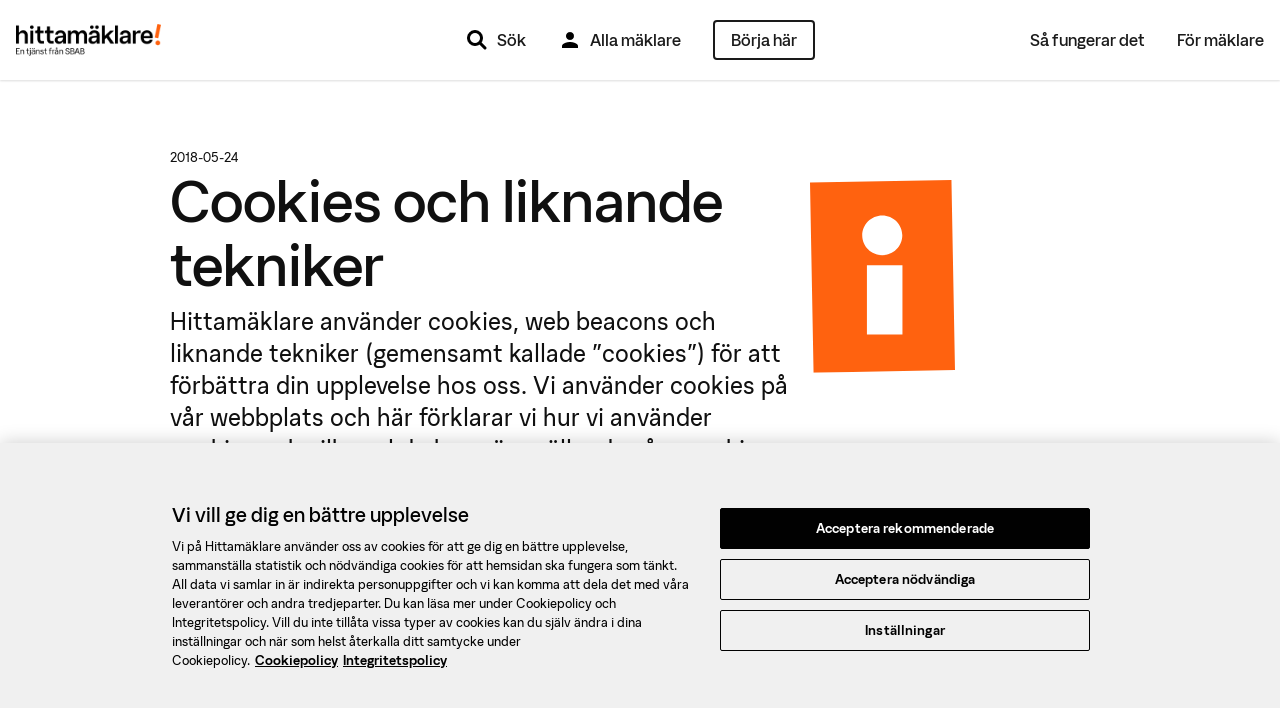

--- FILE ---
content_type: text/html; charset=utf-8
request_url: https://www.hittamaklare.se/p/cookies
body_size: 11420
content:
<!DOCTYPE html>
<html lang='sv-SE'>
<head prefix='og: http://ogp.me/ns# fb: http://ogp.me/ns/fb#'>
<script>var _rollbarConfig = {"accessToken":"47196842a1b24f3694169374b8813e3f","enabled":true,"captureUncaught":true,"captureUnhandledRejections":true,"hostWhiteList":["hittamaklare.se"],"payload":{"environment":"production","client":{"javascript":{"code_version":"missing-sourcemap_manifest-1769516173","source_map_enabled":true,"guess_uncaught_frames":true}}}};</script>
<script>!function(r){var e={};function o(n){if(e[n])return e[n].exports;var t=e[n]={i:n,l:!1,exports:{}};return r[n].call(t.exports,t,t.exports,o),t.l=!0,t.exports}o.m=r,o.c=e,o.d=function(r,e,n){o.o(r,e)||Object.defineProperty(r,e,{enumerable:!0,get:n})},o.r=function(r){"undefined"!=typeof Symbol&&Symbol.toStringTag&&Object.defineProperty(r,Symbol.toStringTag,{value:"Module"}),Object.defineProperty(r,"__esModule",{value:!0})},o.t=function(r,e){if(1&e&&(r=o(r)),8&e)return r;if(4&e&&"object"==typeof r&&r&&r.__esModule)return r;var n=Object.create(null);if(o.r(n),Object.defineProperty(n,"default",{enumerable:!0,value:r}),2&e&&"string"!=typeof r)for(var t in r)o.d(n,t,function(e){return r[e]}.bind(null,t));return n},o.n=function(r){var e=r&&r.__esModule?function(){return r.default}:function(){return r};return o.d(e,"a",e),e},o.o=function(r,e){return Object.prototype.hasOwnProperty.call(r,e)},o.p="",o(o.s=0)}([function(r,e,o){"use strict";var n=o(1),t=o(5);_rollbarConfig=_rollbarConfig||{},_rollbarConfig.rollbarJsUrl=_rollbarConfig.rollbarJsUrl||"https://cdn.rollbar.com/rollbarjs/refs/tags/v2.26.1/rollbar.min.js",_rollbarConfig.async=void 0===_rollbarConfig.async||_rollbarConfig.async;var a=n.setupShim(window,_rollbarConfig),l=t(_rollbarConfig);window.rollbar=n.Rollbar,a.loadFull(window,document,!_rollbarConfig.async,_rollbarConfig,l)},function(r,e,o){"use strict";var n=o(2),t=o(3);function a(r){return function(){try{return r.apply(this,arguments)}catch(r){try{console.error("[Rollbar]: Internal error",r)}catch(r){}}}}var l=0;function i(r,e){this.options=r,this._rollbarOldOnError=null;var o=l++;this.shimId=function(){return o},"undefined"!=typeof window&&window._rollbarShims&&(window._rollbarShims[o]={handler:e,messages:[]})}var s=o(4),d=function(r,e){return new i(r,e)},c=function(r){return new s(d,r)};function u(r){return a((function(){var e=this,o=Array.prototype.slice.call(arguments,0),n={shim:e,method:r,args:o,ts:new Date};window._rollbarShims[this.shimId()].messages.push(n)}))}i.prototype.loadFull=function(r,e,o,n,t){var l=!1,i=e.createElement("script"),s=e.getElementsByTagName("script")[0],d=s.parentNode;i.crossOrigin="",i.src=n.rollbarJsUrl,o||(i.async=!0),i.onload=i.onreadystatechange=a((function(){if(!(l||this.readyState&&"loaded"!==this.readyState&&"complete"!==this.readyState)){i.onload=i.onreadystatechange=null;try{d.removeChild(i)}catch(r){}l=!0,function(){var e;if(void 0===r._rollbarDidLoad){e=new Error("rollbar.js did not load");for(var o,n,a,l,i=0;o=r._rollbarShims[i++];)for(o=o.messages||[];n=o.shift();)for(a=n.args||[],i=0;i<a.length;++i)if("function"==typeof(l=a[i])){l(e);break}}"function"==typeof t&&t(e)}()}})),d.insertBefore(i,s)},i.prototype.wrap=function(r,e,o){try{var n;if(n="function"==typeof e?e:function(){return e||{}},"function"!=typeof r)return r;if(r._isWrap)return r;if(!r._rollbar_wrapped&&(r._rollbar_wrapped=function(){o&&"function"==typeof o&&o.apply(this,arguments);try{return r.apply(this,arguments)}catch(o){var e=o;throw e&&("string"==typeof e&&(e=new String(e)),e._rollbarContext=n()||{},e._rollbarContext._wrappedSource=r.toString(),window._rollbarWrappedError=e),e}},r._rollbar_wrapped._isWrap=!0,r.hasOwnProperty))for(var t in r)r.hasOwnProperty(t)&&(r._rollbar_wrapped[t]=r[t]);return r._rollbar_wrapped}catch(e){return r}};for(var p="log,debug,info,warn,warning,error,critical,global,configure,handleUncaughtException,handleAnonymousErrors,handleUnhandledRejection,captureEvent,captureDomContentLoaded,captureLoad".split(","),f=0;f<p.length;++f)i.prototype[p[f]]=u(p[f]);r.exports={setupShim:function(r,e){if(r){var o=e.globalAlias||"Rollbar";if("object"==typeof r[o])return r[o];r._rollbarShims={},r._rollbarWrappedError=null;var l=new c(e);return a((function(){e.captureUncaught&&(l._rollbarOldOnError=r.onerror,n.captureUncaughtExceptions(r,l,!0),e.wrapGlobalEventHandlers&&t(r,l,!0)),e.captureUnhandledRejections&&n.captureUnhandledRejections(r,l,!0);var a=e.autoInstrument;return!1!==e.enabled&&(void 0===a||!0===a||function(r){return!("object"!=typeof r||void 0!==r.page&&!r.page)}(a))&&r.addEventListener&&(r.addEventListener("load",l.captureLoad.bind(l)),r.addEventListener("DOMContentLoaded",l.captureDomContentLoaded.bind(l))),r[o]=l,l}))()}},Rollbar:c}},function(r,e,o){"use strict";function n(r,e,o,n){r._rollbarWrappedError&&(n[4]||(n[4]=r._rollbarWrappedError),n[5]||(n[5]=r._rollbarWrappedError._rollbarContext),r._rollbarWrappedError=null);var t=e.handleUncaughtException.apply(e,n);o&&o.apply(r,n),"anonymous"===t&&(e.anonymousErrorsPending+=1)}r.exports={captureUncaughtExceptions:function(r,e,o){if(r){var t;if("function"==typeof e._rollbarOldOnError)t=e._rollbarOldOnError;else if(r.onerror){for(t=r.onerror;t._rollbarOldOnError;)t=t._rollbarOldOnError;e._rollbarOldOnError=t}e.handleAnonymousErrors();var a=function(){var o=Array.prototype.slice.call(arguments,0);n(r,e,t,o)};o&&(a._rollbarOldOnError=t),r.onerror=a}},captureUnhandledRejections:function(r,e,o){if(r){"function"==typeof r._rollbarURH&&r._rollbarURH.belongsToShim&&r.removeEventListener("unhandledrejection",r._rollbarURH);var n=function(r){var o,n,t;try{o=r.reason}catch(r){o=void 0}try{n=r.promise}catch(r){n="[unhandledrejection] error getting `promise` from event"}try{t=r.detail,!o&&t&&(o=t.reason,n=t.promise)}catch(r){}o||(o="[unhandledrejection] error getting `reason` from event"),e&&e.handleUnhandledRejection&&e.handleUnhandledRejection(o,n)};n.belongsToShim=o,r._rollbarURH=n,r.addEventListener("unhandledrejection",n)}}}},function(r,e,o){"use strict";function n(r,e,o){if(e.hasOwnProperty&&e.hasOwnProperty("addEventListener")){for(var n=e.addEventListener;n._rollbarOldAdd&&n.belongsToShim;)n=n._rollbarOldAdd;var t=function(e,o,t){n.call(this,e,r.wrap(o),t)};t._rollbarOldAdd=n,t.belongsToShim=o,e.addEventListener=t;for(var a=e.removeEventListener;a._rollbarOldRemove&&a.belongsToShim;)a=a._rollbarOldRemove;var l=function(r,e,o){a.call(this,r,e&&e._rollbar_wrapped||e,o)};l._rollbarOldRemove=a,l.belongsToShim=o,e.removeEventListener=l}}r.exports=function(r,e,o){if(r){var t,a,l="EventTarget,Window,Node,ApplicationCache,AudioTrackList,ChannelMergerNode,CryptoOperation,EventSource,FileReader,HTMLUnknownElement,IDBDatabase,IDBRequest,IDBTransaction,KeyOperation,MediaController,MessagePort,ModalWindow,Notification,SVGElementInstance,Screen,TextTrack,TextTrackCue,TextTrackList,WebSocket,WebSocketWorker,Worker,XMLHttpRequest,XMLHttpRequestEventTarget,XMLHttpRequestUpload".split(",");for(t=0;t<l.length;++t)r[a=l[t]]&&r[a].prototype&&n(e,r[a].prototype,o)}}},function(r,e,o){"use strict";function n(r,e){this.impl=r(e,this),this.options=e,function(r){for(var e=function(r){return function(){var e=Array.prototype.slice.call(arguments,0);if(this.impl[r])return this.impl[r].apply(this.impl,e)}},o="log,debug,info,warn,warning,error,critical,global,configure,handleUncaughtException,handleAnonymousErrors,handleUnhandledRejection,_createItem,wrap,loadFull,shimId,captureEvent,captureDomContentLoaded,captureLoad".split(","),n=0;n<o.length;n++)r[o[n]]=e(o[n])}(n.prototype)}n.prototype._swapAndProcessMessages=function(r,e){var o,n,t;for(this.impl=r(this.options);o=e.shift();)n=o.method,t=o.args,this[n]&&"function"==typeof this[n]&&("captureDomContentLoaded"===n||"captureLoad"===n?this[n].apply(this,[t[0],o.ts]):this[n].apply(this,t));return this},r.exports=n},function(r,e,o){"use strict";r.exports=function(r){return function(e){if(!e&&!window._rollbarInitialized){for(var o,n,t=(r=r||{}).globalAlias||"Rollbar",a=window.rollbar,l=function(r){return new a(r)},i=0;o=window._rollbarShims[i++];)n||(n=o.handler),o.handler._swapAndProcessMessages(l,o.messages);window[t]=n,window._rollbarInitialized=!0}}}}]);</script>
<title>Cookies &mdash; Hittamäklare</title>
<script charset='utf-8' data-domain-script='384c559f-d2b4-4a32-8c74-cf24782563c5' data-language='sv' src='https://cdn.cookielaw.org/scripttemplates/otSDKStub.js' type='text/javascript'></script>
<meta name="csrf-param" content="authenticity_token" />
<meta name="csrf-token" content="yPpBvY9-MQ_lHdRqzKNQfdskVIObpCSjQ5k0JpHiW4ikmeB7qdatsupVr77I1Ez6ucMoyubbSnIAiH0dWkTGWg" />
<meta content='text/html; charset=UTF-8' http-equiv='Content-Type'>
<meta content='text/javascript' http-equiv='Content-Script-Type'>
<meta content='text/css' http-equiv='Content-Style-Type'>
<meta content='yes' name='apple-mobile-web-app-capable'>
<meta content='default' name='apple-mobile-web-app-status-bar-style'>
<meta content='width=device-width,initial-scale=1.0' name='viewport'>
<meta content='telephone=no' name='format-detection'>
<meta content='IE=edge' name='X-UA-Compatible'>
  <meta property="fb:app_id" content="432314940122402" />
  <meta property="fb:admins" content="100000689007532,827145600,618626651,1280415073,1145707221" />
  <meta property="og:site_name" content="Hittamäklare" />


<link href='https://www.hittamaklare.se/favicon.ico' rel='shortcut icon'>
<link href='https://www.hittamaklare.se/assets/apple-touch-icon-af558876b5d7672508abc59761de6488a7a78e81a9cdb305c7d3e8d6959bcd39.png' rel='apple-touch-icon' sizes='180x180'>
<link href='https://www.hittamaklare.se/assets/apple-touch-icon-120x120-1aff03fcb039fd758b738be7231a513fb37a806c0ded6c9aadbc220eee0a20b0.png' rel='apple-touch-icon' sizes='120x120'>
<link href='https://www.hittamaklare.se/assets/android-chrome-256x256-2e39f3811c972a66cb79f0624d7de9304ebd2d73f4f96bf4362f7ba6f342e656.png' rel='icon' sizes='256x256' type='image/png'>
<link href='https://www.hittamaklare.se/assets/android-chrome-192x192-972828cc2fa293695b93b3edb58a2d1b1dfcb76c0c70924248bd2608027fad26.png' rel='icon' sizes='192x192' type='image/png'>
<link href='https://www.hittamaklare.se/assets/favicon-260x260-e38f4aa6fe59ed7b2977208c97a95fbb0070d1aca99a379fb70797c987b73061.png' rel='icon' sizes='260x260' type='image/png'>
<link href='https://www.hittamaklare.se/assets/favicon-96x96-89899c248adf2976f354e57981a08fa4479c20819ca31d0628369cca18fd0746.png' rel='icon' sizes='96x96' type='image/png'>
<link href='https://www.hittamaklare.se/assets/favicon-32x32-b5985947a6e6fb9160d4765ff89bf8048fe64c12a7cec3d4ce50fdcc377e6da3.png' rel='icon' sizes='32x32' type='image/png'>
<link href='https://www.hittamaklare.se/assets/favicon-16x16-1a8c29eb5be1a68a858bd786dee8ca2d332309ffa6cf1d32aaa2d1f62a122e4a.png' rel='icon' sizes='16x16' type='image/png'>
<link color='#2a79ff' href='https://www.hittamaklare.se/assets/safari-pinned-tab-a804d63d47ad7c30c0f6eb1f002e0c4f21f65d01e9549edbac95a9e36e396c3f.png' rel='mask-icon'>
<link content='#2a79ff' name='msapplication-TileColor'>
<link content='#2a79ff' name='theme-color'>
<link as='font' crossorigin='true' href='https://www.hittamaklare.se/assets/packs/fonts/53de18b88386b04b71f7.woff2' rel='preload' type='font/woff2'>
<link as='font' crossorigin='true' href='https://www.hittamaklare.se/assets/packs/fonts/569c240394fdc7ed8da1.woff2' rel='preload' type='font/woff2'>
<link as='font' crossorigin='true' href='https://www.hittamaklare.se/assets/packs/fonts/10347c4f81e1330122bd.woff2' rel='preload' type='font/woff2'>
<link as='font' crossorigin='true' href='https://www.hittamaklare.se/assets/packs/fonts/13344680523903504cca.woff2' rel='preload' type='font/woff2'>
<link rel="stylesheet" href="https://www.hittamaklare.se/assets/packs/72-90e762910e8c4e25c070.css" media="all" />
<meta content='noindex' name='robots'>
<link href='https://www.hittamaklare.se/p/cookies' rel='canonical'>

<script type='text/javascript'>
window.experiments = {}
</script>
</head>
<body class='pages article new-quicksearch'>
<script>
  // Waits for something to load. Retries up to `attemptsRemaining` times, with a timeout of `timeout` between each retry.
  // @param {function} testFn - Function to test if the criteria we are waiting for is met.
  // @param {function} callbackFn - Function that will be called when either the testFn returns truthy or number of attempts reaches zero.
  // @param {number} attemptsRemaining - Number of attempts before giving up. Passing `-1` will make it retry indefinitely
  // @param {number} [timeout=50] - Milliseconds between each retry. Defaults to 50 ms.
  function waitFor(testFn, callbackFn, attemptsRemaining, timeout) {
    if(typeof timeout === "undefined") {
      timeout = 50;
    }
    if(testFn()) {
      callbackFn(true);
    } else if(attemptsRemaining > 0) {
      setTimeout(function() { waitFor(testFn, callbackFn, attemptsRemaining - 1, timeout) }, timeout);
    } else if(attemptsRemaining === -1) {
      setTimeout(function() { waitFor(testFn, callbackFn, -1, timeout) }, timeout);
    } else {
      callbackFn(false);
    }
  }
  
  function waitForJQuery(cb) {
    waitFor(
      function() { return typeof $ != 'undefined'; },
      function() { cb(); },
      -1,
    );
  }
</script>
<script>
  window.dataLayer = window.dataLayer || [];
  function gtag(){
    dataLayer.push(arguments);
  }
  dataLayer.push({"intercom.app_id":"gqrvrudk"});
dataLayer.push({"request.originalUrl":"https://www.hittamaklare.se/p/cookies"});
dataLayer.push({"visitorType":null});

  
  gtag('consent', 'default', {
    'ad_personalization': 'denied',
    'ad_storage': 'denied',
    'ad_user_data': 'denied',
    'analytics_storage': 'denied',
    'functionality_storage': 'denied',
    'personalization_storage': 'denied',
    'security_storage': 'denied',
    'wait_for_update': 500,
  });
</script>
<script>
  (function(window, document, dataLayerName, id) {
  window[dataLayerName]=window[dataLayerName]||[],window[dataLayerName].push({start:(new Date).getTime(),event:"stg.start"});var scripts=document.getElementsByTagName('script')[0],tags=document.createElement('script');
  function stgCreateCookie(a,b,c){var d="";if(c){var e=new Date;e.setTime(e.getTime()+24*c*60*60*1e3),d="; expires="+e.toUTCString()}document.cookie=a+"="+b+d+"; path=/"}
  var isStgDebug=(window.location.href.match("stg_debug")||document.cookie.match("stg_debug"))&&!window.location.href.match("stg_disable_debug");stgCreateCookie("stg_debug",isStgDebug?1:"",isStgDebug?14:-1);
  var qP=[];dataLayerName!=="dataLayer"&&qP.push("data_layer_name="+dataLayerName),isStgDebug&&qP.push("stg_debug");var qPString=qP.length>0?("?"+qP.join("&")):"";
  tags.async=!0,tags.src="https://booli.containers.piwik.pro/"+id+".js"+qPString,scripts.parentNode.insertBefore(tags,scripts);
  !function(a,n,i){a[n]=a[n]||{};for(var c=0;c<i.length;c++)!function(i){a[n][i]=a[n][i]||{},a[n][i].api=a[n][i].api||function(){var a=[].slice.call(arguments,0);"string"==typeof a[0]&&window[dataLayerName].push({event:n+"."+i+":"+a[0],parameters:[].slice.call(arguments,1)})}}(i[c])}(window,"ppms",["tm","cm"]);
  })(window, document, 'dataLayer', "dfd103a9-a0e7-4213-bba9-c166a20a4f0f");
</script>


<header class='navigation'>
<div class='main-navigation'>
<div class='main-navigation__logo'>
<a href="/"><img alt="Hittamäklare start" src="https://www.hittamaklare.se/assets/logo/logo-03d757d45dcdc4da535efd2a2a603ef25c88f0c205866e0cfd79419775c4f6ef.png" /></a>
</div>
<div class='main-navigation__quicksearch'>
<div id='QuickSearch'></div>
</div>
<div class='main-navigation__primary'>
<nav>
<ul>
<li class='pr'>
<a href="#"><img src="https://www.hittamaklare.se/assets/icons/ic_search_24px-5df0e25f1378bba2a84e32473bc2ac45288b76ce15e997317b6524da148ee46b.svg" width="24" height="24" />
Sök
<div class='quicksearch-trigger-portal'></div>
</a></li>
<li>
<a href="/maklare"><img src="https://www.hittamaklare.se/assets/icons/ic_user_24px-9ca8cb6423ffb7e3f31c786e3ad658965229161e7a9028800010835f21f6c4ac.svg" width="24" height="24" />
Alla mäklare
</a></li>
<li>
<a style="height:auto;" data-category="Registrations" data-label="Top right button" class="ui-button--primary--ghost ui-button--medium ui-button--rounded event" href="/registrera">Börja här
</a></li>
</ul>
</nav>
</div>
<div class='main-navigation__secondary'>
<nav>
<ul>
<li><a href="/sa-fungerar-det">Så fungerar det</a></li>
<li><a href="/for-maklare">För mäklare</a></li>
</ul>
</nav>
</div>
<div class='main-navigation__mobile'>
<ul>
<li>
<a class="pr" href="#"><img src="https://www.hittamaklare.se/assets/icons/ic_search_24px-5df0e25f1378bba2a84e32473bc2ac45288b76ce15e997317b6524da148ee46b.svg" width="24" height="24" />
Sök
<div class='quicksearch-trigger-portal'></div>
</a></li>
</ul>
<div class='main-navigation__toggle'>
<button class='js__toggle-navigation close-button' id='js__navigation'>
<span class='close-button__lines'>
<span class='close-button__base-line'></span>
</span>
</button>
</div>
</div>
</div>
<div class='sticky-cta-wrapper'>
<div class='sticky'>
<div class="bui__container"><div class="bui__row"><div class="bui__cell bui__col-0 bui__col-s-4"><p>Kom igång med din försäljning!</p>
</div><div class="bui__cell bui__col-12 bui__col-s-8"><div class="bui__row"><div class="bui__cell bui__col-8 bui__col-m-9"><p>Vi matchar dig med de bästa mäklarna</p>
</div><div class="bui__cell bui__col-4 bui__col-m-3"><a class="ui-button--primary ui-button--small ui-button--rounded event" data-category="Registrations" data-label="Sticky button top" data-action="click" href="/registrera">Börja här</a>
</div></div></div></div></div></div>
</div>
</header>

<section class='page'>
<div id='new-header-spacing'></div>
<div id='QuickSearchPortal'></div>

<svg enable-background='new 0 0 0 0' height='0' style='position:absolute;display:inline-block;width:0px;height:0px;' version='1.1' viewBox='0 0 0 0' width='0' x='0' xml:space='preserve' xmlns='http://www.w3.org/2000/svg' xmlns:xlink='http://www.w3.org/1999/xlink' y='0'>
<defs>
<linearGradient id='fill--0-10'>
<stop offset='100%' stop-color='transparent' stop-opacity='0'></stop>
</linearGradient>
<linearGradient id='fill--1-10'>
<stop offset='0%' stop-color='#FDAC1B'></stop>
<stop offset='10%' stop-color='#FDAC1B'></stop>
<stop offset='10%' stop-color='white' stop-opacity='1'></stop>
<stop offset='100%' stop-color='white' stop-opacity='1'></stop>
</linearGradient>
<linearGradient id='fill--2-10'>
<stop offset='0%' stop-color='#FDAC1B'></stop>
<stop offset='20%' stop-color='#FDAC1B'></stop>
<stop offset='20%' stop-color='white' stop-opacity='1'></stop>
<stop offset='100%' stop-color='white' stop-opacity='1'></stop>
</linearGradient>
<linearGradient id='fill--3-10'>
<stop offset='0%' stop-color='#FDAC1B'></stop>
<stop offset='30%' stop-color='#FDAC1B'></stop>
<stop offset='30%' stop-color='white' stop-opacity='1'></stop>
<stop offset='100%' stop-color='white' stop-opacity='1'></stop>
</linearGradient>
<linearGradient id='fill--4-10'>
<stop offset='0%' stop-color='#FDAC1B'></stop>
<stop offset='40%' stop-color='#FDAC1B'></stop>
<stop offset='40%' stop-color='white' stop-opacity='1'></stop>
<stop offset='100%' stop-color='white' stop-opacity='1'></stop>
</linearGradient>
<linearGradient id='fill--5-10'>
<stop offset='0%' stop-color='#FDAC1B'></stop>
<stop offset='50%' stop-color='#FDAC1B'></stop>
<stop offset='50%' stop-color='white' stop-opacity='1'></stop>
<stop offset='100%' stop-color='white' stop-opacity='1'></stop>
</linearGradient>
<linearGradient id='fill--6-10'>
<stop offset='0%' stop-color='#FDAC1B'></stop>
<stop offset='60%' stop-color='#FDAC1B'></stop>
<stop offset='60%' stop-color='white' stop-opacity='1'></stop>
<stop offset='100%' stop-color='white' stop-opacity='1'></stop>
</linearGradient>
<linearGradient id='fill--7-10'>
<stop offset='0%' stop-color='#FDAC1B'></stop>
<stop offset='70%' stop-color='#FDAC1B'></stop>
<stop offset='70%' stop-color='white' stop-opacity='1'></stop>
<stop offset='100%' stop-color='white' stop-opacity='1'></stop>
</linearGradient>
<linearGradient id='fill--8-10'>
<stop offset='0%' stop-color='#FDAC1B'></stop>
<stop offset='80%' stop-color='#FDAC1B'></stop>
<stop offset='80%' stop-color='white' stop-opacity='1'></stop>
<stop offset='100%' stop-color='white' stop-opacity='1'></stop>
</linearGradient>
<linearGradient id='fill--9-10'>
<stop offset='0%' stop-color='#FDAC1B'></stop>
<stop offset='90%' stop-color='#FDAC1B'></stop>
<stop offset='90%' stop-color='white' stop-opacity='1'></stop>
<stop offset='100%' stop-color='white' stop-opacity='1'></stop>
</linearGradient>
<linearGradient id='fill--10-10'>
<stop offset='0%' stop-color='#FDAC1B'></stop>
<stop offset='100%' stop-color='#FDAC1B'></stop>
<stop offset='100%' stop-color='white' stop-opacity='1'></stop>
<stop offset='100%' stop-color='white' stop-opacity='1'></stop>
</linearGradient>
</defs>
<symbol id='star-rating' viewBox='0 0 100 100'>
<path d='M45,73.4452941 L26.6082353,83.5570588 C21.4729412,86.3894118 18.0847059,83.9805882 19.0270588,78.21 L22.6005882,56.4141176 L7.58647059,41.1141176 C3.51,36.9423529 4.88647059,32.8552941 10.6729412,31.9711765 L31.1505882,28.8476471 L40.4735294,9.12176471 C42.9723529,3.81176471 47.0382353,3.83823529 49.5264706,9.12176471 L58.8441176,28.8688235 L79.3323529,31.9764706 C85.1135294,32.85 86.5005882,36.9370588 82.4029412,41.1088235 L67.4047059,56.4088235 L70.9729412,78.2047059 C71.9258824,83.9911765 68.5482353,86.4 63.3917647,83.5623529 L45,73.4505882 L45,73.4452941 Z' style='stroke:stroke;stroke-width:5'></path>
</symbol>
</svg>

<div class='hm_navbar' id='hm-navbar'>
<nav role='navigation'>
<div class='hm_navbar__menu hm_navbar__menu--height-auto'>
<div class="bui__container"><div class="bui__row pt-2 pb-2"><div class="bui__cell bui__col-m-0 bui__col-l-2"><div class='hm_navbar__avatar'>
<div class="bui__cell bui__col-s-12 bui__col-m-0"><ul><li class="header__menu-anchor header__menu-anchor--btn event" data-category="Registrations" data-label="Top right button" id="item"><a href="/registrera">Börja här</a></li><li class="mr-2 ui-button--primary--ghost ui-button--medium ui-button--adaptive-width event header__btn" data-category="Registrations" data-label="Top right button" id="item"><a href="/registrera">Börja här</a></li><li class="header__menu-anchor" id="item"><a href="/maklare">Alla mäklare</a></li><li class="header__menu-anchor" id="item"><a href="/sa-fungerar-det">Så fungerar det</a></li><li class="header__menu-anchor" id="item"><a href="/for-maklare">För mäklare</a></li></ul>
</div></div>
</div><div class="bui__cell bui__col-m-12 bui__col-l-10"><div class='hm_navbar__menu__sub'>
</div>
</div></div></div></div>
</nav>
</div>



<div class='background--white' id='Article'>
<div class='background--white'>
<div class="bui__container"><div class="bui__row pt-5 pt-sm-8"><div class="bui__cell bui__col-s-8"><small>2018-05-24</small>
<h1 class='display-1'>Cookies och liknande tekniker</h1>
<p class='lead'>Hittamäklare använder cookies, web beacons och liknande tekniker (gemensamt kallade ”cookies”) för att förbättra din upplevelse hos oss. Vi använder cookies på vår webbplats och här förklarar vi hur vi använder cookies och vilka val du kan göra gällande våra cookies.</p>
</div><div class="bui__cell bui__col-0 bui__col-s-4"><img style="width: 145px; margin-top: 36px" src="https://www.hittamaklare.se/assets/icons/information-67091d211042181f3b2667759e608efe2a36ecee6f40c043046ce0229452a90b.svg" />
</div></div></div></div>

<div class='bui__section bui__section--white'>
<div class="bui__container"><div class="bui__row pt-5 pt-sm-8 pb-5 pb-sm-8"><div class="bui__cell bui__col-m-4"></div><div class="bui__cell bui__col-m-8"><div class="bui__row background--banana"><div class="bui__cell pt-5 pt-sm-8 pb-5 pb-sm-8"><nav aria-label='Table of contents' class='table_of_contents'>
<div class='h2 table_of_contents__heading'>Innehåll</div>
<ol>
<li class='pb-1 table_of_contents__indent-0'>
<a href='/p/cookies#vad-ar-cookies'>Vad är cookies?</a>
</li>
<li class='pb-1 table_of_contents__indent-0'>
<a href='/p/cookies#varfor-anvander-vi-cookies'>Varför använder vi cookies?</a>
</li>
<li class='pb-1 table_of_contents__indent-0'>
<a href='/p/cookies#vilka-cookies-anvands-pa-hittamaklare'>Vilka cookies används på Hittamäklare?</a>
</li>
<li class='pb-1 table_of_contents__indent-0'>
<a href='/p/cookies#datalagring'>Datalagring</a>
</li>
<li class='pb-1 table_of_contents__indent-0'>
<a href='/p/cookies#hur-gor-jag-for-att-forhindra-anvandningen-av-cookies'>Hur gör jag för att förhindra användningen av cookies?</a>
</li>
<li class='pb-1 table_of_contents__indent-0'>
<a href='/p/cookies#var-hittar-jag-mer-information-om-cookies'>Var hittar jag mer information om cookies?</a>
</li>
</ol>
</nav>
</div></div>
<h2 id="vad-ar-cookies">Vad är cookies?</h2>
<p>
<strong>Cookies</strong>
är små textfiler bestående av bokstäver och siffror. Dessa skickas från Hittamäklares eller våra partners servrar och sparas på din enhet enligt nedan. Vi använder oss av olika cookies:
</p>
<ul>
<li>
<strong>Sessionscookies</strong>
är en tillfällig cookie som upphör när du stänger din webbläsare eller app.
</li>
<li>
<strong>Varaktiga</strong>
cookies är cookies som ligger kvar på din dator tills du tar bort dom eller de går ut.
</li>
<li>
<strong>Förstapartscookies</strong>
är cookies satta av webbplatsen du besöker.
</li>
<li>
<strong>Tredjepartscookies</strong>
är cookies satta av en tredjepartssida.
</li>
</ul>
<p>
<strong>Web beacons</strong>
är små transparenta grafiska bilder som kan finnas i e-post vi skickar till dig.
</p>
<p>
<strong>Liknande tekniker</strong>
är tekniker som lagrar information i din webbläsare eller i din enhet på ett sätt som liknar cookies och web beacons.
</p>
<h2 id="varfor-anvander-vi-cookies">Varför använder vi cookies?</h2>
<p>Huvudsyftet är att förbättra din användarupplevelse i de tjänster vi erbjuder dig. Några av våra tjänster behöver cookies för att fungera, medan andra helt enkelt finns för att göra våra tjänster bättre.</p>
<p>Vi använder cookies för att hantera inloggningar och öka säkerheten för våra användare, att analysera användare och användarbeteende anonymt för att veta vilka delar av tjänsten vi bör förbättra, att analysera hur våra e-postutskick fungerar och att vi skickar information som du som användare uppskattar, att kunna visa upp erbjudanden på Hittamäklare och hos våra partners som är relevanta för dig, för att mäta hur dessa erbjudanden presterar, samt för att komma ihåg inställningar och andra val som du gör på våra webbplatser.</p>
<p>Statistiken gör att vi löpande kan mäta vad ni som användare gillar och se till så att vi tar fram produkter och tjänster som är av nytta och fungerar som de ska. Med den informationen kan vi löpande utveckla och förbättra Hittamäklare.</p>
<p>Genom att visa annonser för dig har vi möjlighet att hålla Hittamäklare och våra tjänster kostnadsfria för dig som användare.</p>
<p>Se gärna vår <span>
<a class='event' data-action='click - /p/integritetspolicy' data-category='Article inline link' data-label='cookies' href='/p/integritetspolicy' target=''>integritetspolicy</a>
</span>
 för mer information kring hur vi hanterar personuppgifter.</p>
<h2 id="vilka-cookies-anvands-pa-hittamaklare">Vilka cookies används på Hittamäklare?</h2>
<div id='ot-sdk-cookie-policy'></div>
<h2 id="datalagring">Datalagring</h2>
<strong>Piwik PRO</strong>
<p>Piwik PRO behåller din besöksdata i 36 månader för analysändamål.</p>
<strong>Google</strong>
<p>
<span>
<a class='event' data-action='click - https://policies.google.com/privacy?hl=sv' data-category='Article inline link' data-label='cookies' href='https://policies.google.com/privacy?hl=sv' target=''>Integritetspolicy</a>
</span>

<br>
<span>
<a class='event' data-action='click - https://business.safety.google/intl/sv/privacy?hl=sv' data-category='Article inline link' data-label='cookies' href='https://business.safety.google/intl/sv/privacy?hl=sv' target=''>Sekretesspolicy</a>
</span>

<br>
<span>
<a class='event' data-action='click - https://policies.google.com/technologies/cookies?hl=sv' data-category='Article inline link' data-label='cookies' href='https://policies.google.com/technologies/cookies?hl=sv' target=''>Cookie-policy</a>
</span>

</p>
<h2 id="hur-gor-jag-for-att-forhindra-anvandningen-av-cookies">Hur gör jag för att förhindra användningen av cookies?</h2>
<p>Om du inte vill att vi använder cookies för att förbättra din upplevelse så kan du enkelt stänga av dessa. Sådana inställningar innebär dock att vissa funktioner på de flesta webbplatser inte kommer att fungera.</p>
<p>Det finns flera sätt att radera enskilda cookies eller helt blockera att cookies används.</p>
<ul>
<li>Du kan radera enskilda cookies från din hårddisk från din webbläsare</li>
<li>Du kan, om din webbläsare ger sådan möjlighet, använda ett så kallat ”inkognitoläge”. Använder du detta så raderas dina cookies varje gång du stänger din webbläsare.</li>
<li>Du kan ändra inställningarna i din webbläsare så att den inte tillåter att cookies sparas på din hårddisk.</li>
</ul>
<p>Beroende på vilken webbläsare du använder kan du läsa mer om hur du går tillväga under någon av följande länkar:</p>
<p>
<span>
<a class='event' data-action='click - https://support.mozilla.org/sv/kb/kakor-information-webbplatser-lagrar-pa-din-dator?redirectlocale=sv' data-category='Article inline link' data-label='cookies' href='https://support.mozilla.org/sv/kb/kakor-information-webbplatser-lagrar-pa-din-dator?redirectlocale=sv' target=''>Firefox</a>
</span>

<br>
<span>
<a class='event' data-action='click - https://support.apple.com/sv-se/HT201265' data-category='Article inline link' data-label='cookies' href='https://support.apple.com/sv-se/HT201265' target=''>Safari</a>
</span>

<br>
<span>
<a class='event' data-action='click - https://support.google.com/chrome/answer/95647?hl=sv' data-category='Article inline link' data-label='cookies' href='https://support.google.com/chrome/answer/95647?hl=sv' target=''>Google Chrome</a>
</span>

<br>
<span>
<a class='event' data-action='click - https://support.microsoft.com/sv-se/help/17442/windows-internet-explorer-delete-manage-cookies' data-category='Article inline link' data-label='cookies' href='https://support.microsoft.com/sv-se/help/17442/windows-internet-explorer-delete-manage-cookies' target=''>Internet Explorer</a>
</span>

</p>
<p>För att göra samma sak på din mobiltelefon kan du för iOS under integritets- och reklam-inställningar gå in och välja att begränsa spårning. För Android gör du detta under Google-inställningar och annonser.</p>
<p>Google tillhandahåller verktyg för sina produkter där man själv kan hantera den insamling och användning som sker. Inställningar för Google Analytics hittar du på <span>
<a class='event' data-action='click - https://tools.google.com/dlpage/gaoptout' data-category='Article inline link' data-label='cookies' href='https://tools.google.com/dlpage/gaoptout' target=''>https://tools.google.com/dlpage/gaoptout</a>
</span>
 och för Googles annonsverktyg på <span>
<a class='event' data-action='click - https://www.google.com/settings/ads' data-category='Article inline link' data-label='cookies' href='https://www.google.com/settings/ads' target=''>https://www.google.com/settings/ads</a>
</span>
.</p>
<h2 id="var-hittar-jag-mer-information-om-cookies">Var hittar jag mer information om cookies?</h2>
<p>Om du vill ha mer information om cookies och vad lagen säger om dem kan du läsa mer på Post- och telestyrelsens, PTS, webbplats.</p>
<p>Om du har några frågor eller kommentarer om vår användning av cookies, vänligen kontakta oss på <span>
<a class='event' data-action='click - mailto:info@hittamaklare.se' data-category='Article inline link' data-label='cookies' href='mailto:info@hittamaklare.se' target=''>info@hittamaklare.se</a>
</span>
</p>


</div></div></div></div>
</div>


</section>

<footer>
<div class='footer'>
<div class="bui__container"><div class="bui__row pt-7 pt-sm-8 pb-8 mt-0 mt-sm-8"><div class="bui__cell bui__col-6 bui__col-s-4"><div class="bui__row"><div class="bui__cell"><img alt="Hittamäklare logo" class="footer__hands" src="https://www.hittamaklare.se/assets/backgrounds/hand-with-keys-ed6e1cf39649a690517999fc510538522f34b89cfcdc950a616318177c8afdce.svg" />
</div></div><div class="bui__row logo_wrapper_small"><div class="bui__cell"><img alt="Hittamäklare logo" class="footer__logo" src="https://www.hittamaklare.se/assets/logo/logo-badf20bf40390f776c83ad8096bc2948235c1ef7486ac3ae2689e9fc1478f2e9.svg" />
</div><div class="bui__cell pt-4"><a target="blank" href="https://www.instagram.com/hittamaklare"><img alt="instagram" class="mr-2" src="https://www.hittamaklare.se/assets/icons/instagram-with-circle-dd13061a4908f0759a401e21230458bdf0f9c3b85e8c62260e03eed9f85d1dc6.svg" /></a>
<a target="blank" href="https://www.facebook.com/hittamaklare"><img alt="instagram" src="https://www.hittamaklare.se/assets/icons/facebook-with-circle-133a9f94f37f2972e21845e765241fc2438881c6a30abbc25f85110937427a1a.svg" /></a>
</div><div class="bui__cell pt-4"><div class="bui__row"><div class="bui__cell bui__col-s-10"><p class='pop'>Hittamäklare är en mäklarguide och jämförelsetjänst av mäklare, framtagen av <a target="blank" rel="nofollow" href="https://www.booli.se">Booli</a> och <a target="blank" rel="nofollow" href="https://www.sbab.se">SBAB</a>.</p>
</div><div class="bui__cell bui__col-s-10"><b>Ansvarig för sidans innehåll:</b>
Sebastian Wickert © 2026 Booli Search Technologies AB
</div></div></div></div></div><div class="bui__cell bui__col-6 bui__col-s-8"><div class="bui__row"><div class="bui__cell bui__col-s-6 bui__col-m-3"><div class='section_header'>För säljare</div>
<ul>
<li><a href="/maklare/stockholm">Mäklare i Stockholm</a></li>
<li><a href="/maklare/goteborg">Mäklare i Göteborg</a></li>
<li><a href="/maklare/malmo">Mäklare i Malmö</a></li>
<li><a href="/maklarbyraer">Alla mäklarbyråer</a></li>
<li><a href="/maklare">Alla mäklare</a></li>
<li><a href="/p/saljarguiden">Säljarguiden</a></li>
<li><a href="/maklararvoden">Mäklararvoden</a></li>
</ul>
</div><div class="bui__cell bui__col-s-6 bui__col-m-3 pt-3 pt-sm-0"><div class='section_header'>För mäklare</div>
<ul>
<li><a href="/agents/start">Logga in</a></li>
<li><a href="/agents/skapa-konto">Aktivera konto</a></li>
<li><a href="/for-maklare">Våra tjänster</a></li>
</ul>
</div><div class="bui__cell bui__col-s-6 bui__col-m-3 pt-3 pt-sm-3 pt-md-0"><div class='section_header'>Kontakt</div>
<ul>
<li><a href="mailto:info@hittamaklare.se">info@hittamaklare.se</a></li>
<li><a href="tel:+46841047590">08 - 410 475 90</a></li>
<li><a href="/om-oss">Om oss</a></li>
<li><a href="https://blogg.hittamaklare.se/">Blogg</a></li>
<li><a target="blank" href="https://jobb.booli.se/">Jobba med oss</a></li>
</ul>
</div><div class="bui__cell bui__col-s-6 bui__col-m-3 pt-3 pt-sm-3 pt-md-0"><div class='section_header'>Integritet</div>
<ul>
<li><a href="/p/cookies">Cookies</a></li>
<li>
<button class='ot-sdk-show-settings' id='ot-sdk-btn'>Hantera cookies</button>
</li>
<li><a href="/p/integritetspolicy">Integritetspolicy</a></li>
<li><a href="/p/allmanna-anvandarvillkor">Användarvillkor</a></li>
</ul>
</div></div><div class="bui__row logo_wrapper_big mb-8"><div class="bui__cell bui__col-s-6"><img alt="Hittamäklare logo" class="footer__logo" src="https://www.hittamaklare.se/assets/logo/logo-badf20bf40390f776c83ad8096bc2948235c1ef7486ac3ae2689e9fc1478f2e9.svg" />
</div><div class="bui__cell bui__col-s-6 social_media"><a target="blank" href="https://www.instagram.com/hittamaklare"><img alt="instagram" class="mr-2" src="https://www.hittamaklare.se/assets/icons/instagram-with-circle-dd13061a4908f0759a401e21230458bdf0f9c3b85e8c62260e03eed9f85d1dc6.svg" /></a>
<a target="blank" href="https://www.facebook.com/hittamaklare"><img alt="instagram" src="https://www.hittamaklare.se/assets/icons/facebook-with-circle-133a9f94f37f2972e21845e765241fc2438881c6a30abbc25f85110937427a1a.svg" /></a>
</div><div class="bui__cell pt-4"><div class="bui__row"><div class="bui__cell"><p class='pop'>Hittamäklare är en guide och jämförelsetjänst av mäklare. Jämför mäklare, omdömen och hitta rätt person för din försäljning. Tillsammans med <a target="blank" rel="nofollow" href="https://www.booli.se">Booli</a> är vi en del av <a target="blank" rel="nofollow" href="https://www.sbab.se">SBAB</a>:s tjänster för bolån och boendeekonomi utan krångel. Tryggt och enkelt oavsett om du ska köpa, sälja eller bo.</p>
</div><div class="bui__cell"><b>Ansvarig för sidans innehåll:</b>
Sebastian Wickert © 2026 Booli Search Technologies AB
</div></div></div></div></div></div></div></div>
</footer>


<script src="https://www.hittamaklare.se/assets/packs/runtime-32c1f606cf06a4171faf.js" async="async" data-turbo-suppress-warning="true"></script>
<script src="https://www.hittamaklare.se/assets/packs/461-9e01c00338e2c9a5a5c3.js" async="async" data-turbo-suppress-warning="true"></script>
<script src="https://www.hittamaklare.se/assets/packs/961-31bc5fd4ab9486294d39.js" async="async" data-turbo-suppress-warning="true"></script>
<script src="https://www.hittamaklare.se/assets/packs/429-19a3f75a779f89ed04a9.js" async="async" data-turbo-suppress-warning="true"></script>
<script src="https://www.hittamaklare.se/assets/packs/991-29f117789c23f5ba80f7.js" async="async" data-turbo-suppress-warning="true"></script>
<script src="https://www.hittamaklare.se/assets/packs/quicksearch-e5390431e84983b268f6.js" async="async" data-turbo-suppress-warning="true"></script>
<script src="https://www.hittamaklare.se/assets/packs/378-cf78b6adfd421667da6c.js" async="async" data-turbo-suppress-warning="true"></script>
<script src="https://www.hittamaklare.se/assets/packs/68-5981a42c3ad227249ed9.js" async="async" data-turbo-suppress-warning="true"></script>
<script src="https://www.hittamaklare.se/assets/packs/125-2d3eda254c951a9df5bd.js" async="async" data-turbo-suppress-warning="true"></script>
<script src="https://www.hittamaklare.se/assets/packs/main-babeb239530bc072f367.js" async="async" data-turbo-suppress-warning="true"></script>





</body>
</html>
